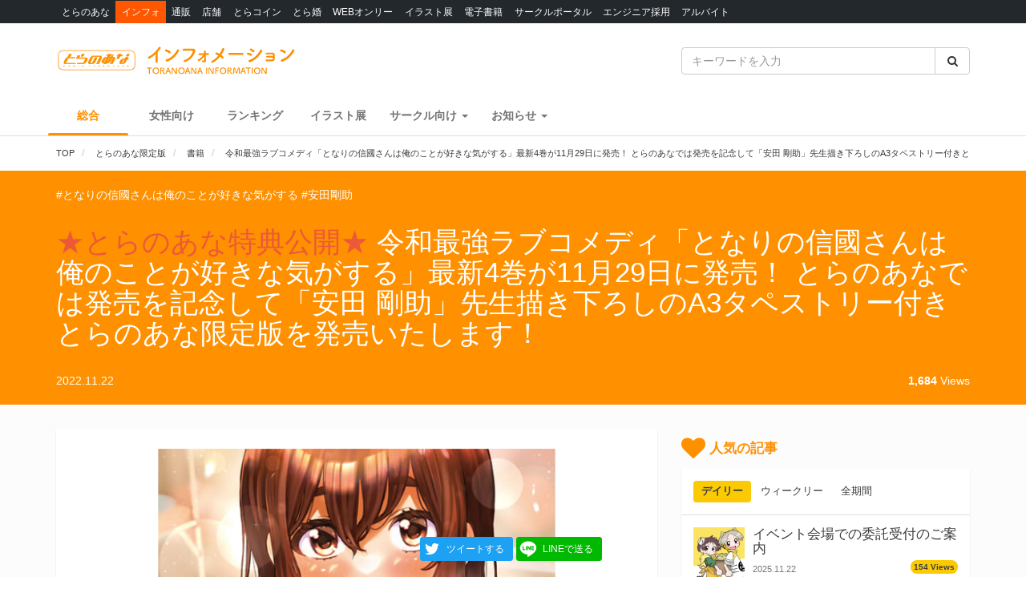

--- FILE ---
content_type: image/svg+xml
request_url: https://news.toranoana.jp/wp-content/themes/theme/assets/images/sns/twitter/twitter_logo_white.svg
body_size: 877
content:
<?xml version="1.0" encoding="utf-8"?>
<!-- Generator: Adobe Illustrator 23.1.1, SVG Export Plug-In . SVG Version: 6.00 Build 0)  -->
<svg version="1.1" id="レイヤー_1" xmlns="http://www.w3.org/2000/svg" xmlns:xlink="http://www.w3.org/1999/xlink" x="0px"
	 y="0px" viewBox="0 0 400 400" style="enable-background:new 0 0 400 400;" xml:space="preserve">
<style type="text/css">
	.st0{fill:#FFFFFF;}
	.st1{fill:none;}
</style>
<path class="st0" d="M153.6,301.6c94.3,0,145.9-78.2,145.9-145.9c0-2.2,0-4.4-0.1-6.6c10-7.3,18.7-16.3,25.6-26.5
	c-9.4,4.1-19.3,6.9-29.5,8.1c10.7-6.4,18.7-16.5,22.5-28.4c-10.1,6-21.1,10.2-32.6,12.4c-19.4-20.7-51.9-21.7-72.6-2.2
	c-13.3,12.5-19,31.2-14.8,49c-41.2-2.1-79.7-21.5-105.7-53.6c-13.6,23.4-6.7,53.4,15.9,68.5c-8.2-0.2-16.1-2.4-23.3-6.4
	c0,0.2,0,0.4,0,0.6c0,24.4,17.2,45.4,41.2,50.3c-7.6,2.1-15.5,2.4-23.2,0.9c6.7,20.9,26,35.2,47.9,35.6c-18.2,14.3-40.6,22-63.7,22
	c-4.1,0-8.2-0.3-12.2-0.7C98.5,293.6,125.7,301.6,153.6,301.6"/>
<rect class="st1" width="400" height="400"/>
</svg>
